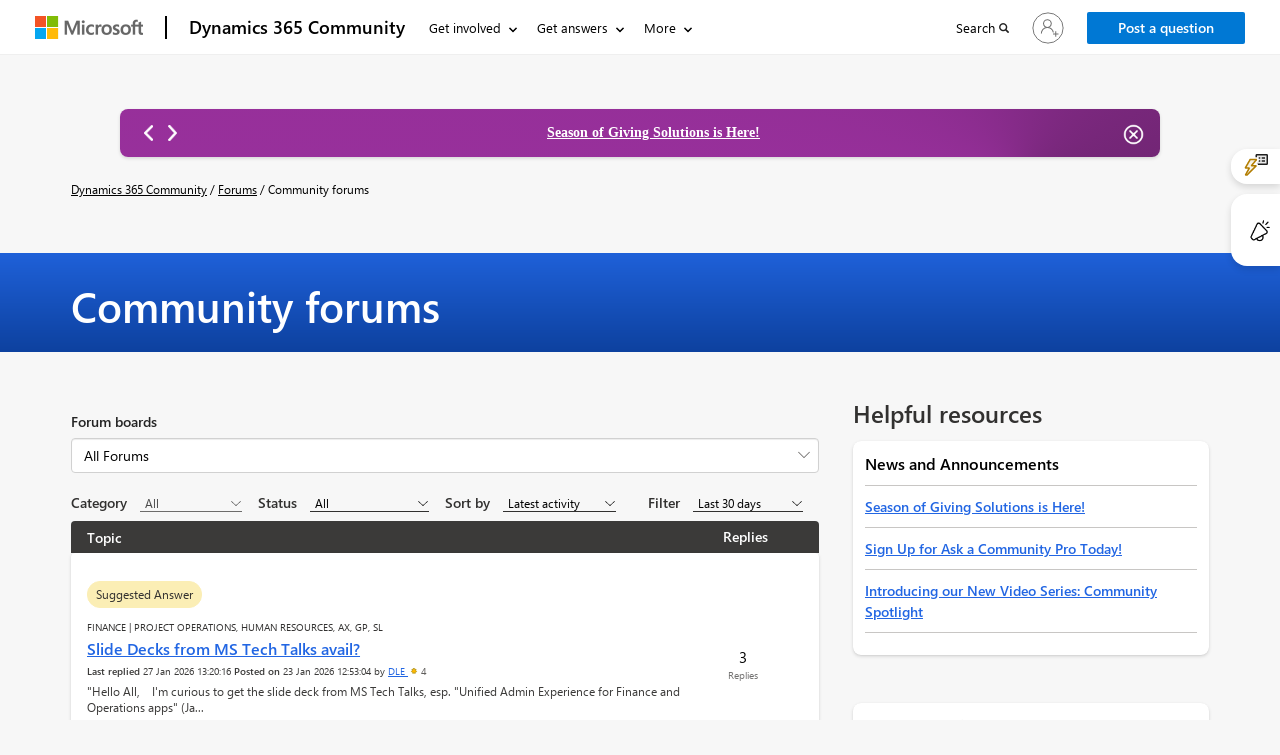

--- FILE ---
content_type: text/html; charset=utf-8
request_url: https://community.dynamics.com/_layout/tokenhtml?_=1769520792841
body_size: 206
content:
<input name="__RequestVerificationToken" type="hidden" value="4bjyCnEE8ca4HWj5NGEv91YaGCZCOO1Hlb-izZi4ZnC1O9NCangp4C7b4A8ACDFYeWLDjWkz-qx66QkFF0A_yTwbjd0UZRc9rguEnjJ03201" />